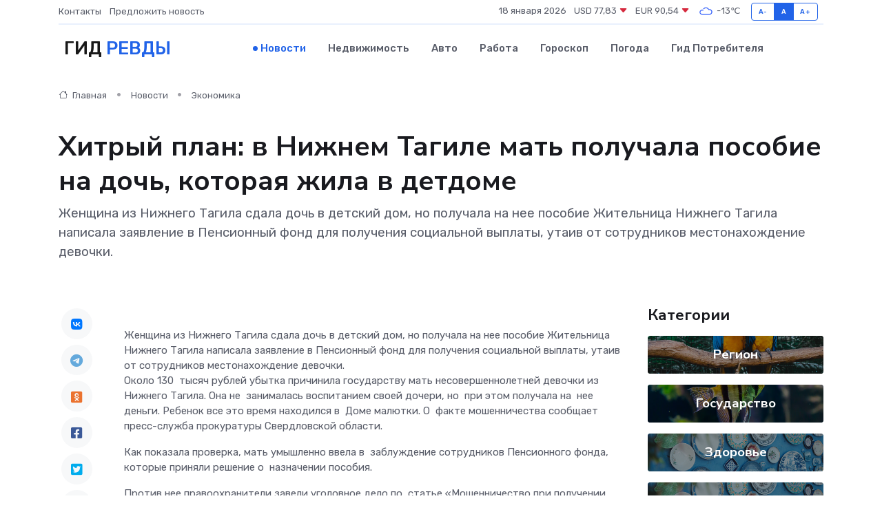

--- FILE ---
content_type: text/html; charset=UTF-8
request_url: https://revda-gid.ru/news/ekonomika/hitryy-plan-v-nizhnem-tagile-mat-poluchala-posobie-na-doch-kotoraya-zhila-v-detdome.htm
body_size: 9525
content:
<!DOCTYPE html>
<html lang="ru">
<head>
	<meta charset="utf-8">
	<meta name="csrf-token" content="WpmavkSG4zuXww3LrGIgRJXsLZGBGtR18gvRl81l">
    <meta http-equiv="X-UA-Compatible" content="IE=edge">
    <meta name="viewport" content="width=device-width, initial-scale=1">
    <title>Хитрый план: в Нижнем Тагиле мать получала пособие на дочь, которая жила в детдоме - новости Ревды</title>
    <meta name="description" property="description" content="Женщина из&nbsp;Нижнего Тагила сдала дочь в&nbsp;детский дом, но&nbsp;получала на&nbsp;нее пособие Жительница Нижнего Тагила написала заявление в Пенсионный фонд для получения социальной выплаты, утаив от сотрудников...">
    
    <meta property="fb:pages" content="105958871990207" />
    <link rel="shortcut icon" type="image/x-icon" href="https://revda-gid.ru/favicon.svg">
    <link rel="canonical" href="https://revda-gid.ru/news/ekonomika/hitryy-plan-v-nizhnem-tagile-mat-poluchala-posobie-na-doch-kotoraya-zhila-v-detdome.htm">
    <link rel="preconnect" href="https://fonts.gstatic.com">
    <link rel="dns-prefetch" href="https://fonts.googleapis.com">
    <link rel="dns-prefetch" href="https://pagead2.googlesyndication.com">
    <link rel="dns-prefetch" href="https://res.cloudinary.com">
    <link href="https://fonts.googleapis.com/css2?family=Nunito+Sans:wght@400;700&family=Rubik:wght@400;500;700&display=swap" rel="stylesheet">
    <link rel="stylesheet" type="text/css" href="https://revda-gid.ru/assets/font-awesome/css/all.min.css">
    <link rel="stylesheet" type="text/css" href="https://revda-gid.ru/assets/bootstrap-icons/bootstrap-icons.css">
    <link rel="stylesheet" type="text/css" href="https://revda-gid.ru/assets/tiny-slider/tiny-slider.css">
    <link rel="stylesheet" type="text/css" href="https://revda-gid.ru/assets/glightbox/css/glightbox.min.css">
    <link rel="stylesheet" type="text/css" href="https://revda-gid.ru/assets/plyr/plyr.css">
    <link id="style-switch" rel="stylesheet" type="text/css" href="https://revda-gid.ru/assets/css/style.css">
    <link rel="stylesheet" type="text/css" href="https://revda-gid.ru/assets/css/style2.css">

    <meta name="twitter:card" content="summary">
    <meta name="twitter:site" content="@mysite">
    <meta name="twitter:title" content="Хитрый план: в Нижнем Тагиле мать получала пособие на дочь, которая жила в детдоме - новости Ревды">
    <meta name="twitter:description" content="Женщина из&nbsp;Нижнего Тагила сдала дочь в&nbsp;детский дом, но&nbsp;получала на&nbsp;нее пособие Жительница Нижнего Тагила написала заявление в Пенсионный фонд для получения социальной выплаты, утаив от сотрудников...">
    <meta name="twitter:creator" content="@mysite">
    <meta name="twitter:image:src" content="https://revda-gid.ru/images/logo.gif">
    <meta name="twitter:domain" content="revda-gid.ru">
    <meta name="twitter:card" content="summary_large_image" /><meta name="twitter:image" content="https://revda-gid.ru/images/logo.gif">

    <meta property="og:url" content="http://revda-gid.ru/news/ekonomika/hitryy-plan-v-nizhnem-tagile-mat-poluchala-posobie-na-doch-kotoraya-zhila-v-detdome.htm">
    <meta property="og:title" content="Хитрый план: в Нижнем Тагиле мать получала пособие на дочь, которая жила в детдоме - новости Ревды">
    <meta property="og:description" content="Женщина из&nbsp;Нижнего Тагила сдала дочь в&nbsp;детский дом, но&nbsp;получала на&nbsp;нее пособие Жительница Нижнего Тагила написала заявление в Пенсионный фонд для получения социальной выплаты, утаив от сотрудников...">
    <meta property="og:type" content="website">
    <meta property="og:image" content="https://revda-gid.ru/images/logo.gif">
    <meta property="og:locale" content="ru_RU">
    <meta property="og:site_name" content="Гид Ревды">
    

    <link rel="image_src" href="https://revda-gid.ru/images/logo.gif" />

    <link rel="alternate" type="application/rss+xml" href="https://revda-gid.ru/feed" title="Ревда: гид, новости, афиша">
        <script async src="https://pagead2.googlesyndication.com/pagead/js/adsbygoogle.js"></script>
    <script>
        (adsbygoogle = window.adsbygoogle || []).push({
            google_ad_client: "ca-pub-0899253526956684",
            enable_page_level_ads: true
        });
    </script>
        
    
    
    
    <script>if (window.top !== window.self) window.top.location.replace(window.self.location.href);</script>
    <script>if(self != top) { top.location=document.location;}</script>

<!-- Google tag (gtag.js) -->
<script async src="https://www.googletagmanager.com/gtag/js?id=G-71VQP5FD0J"></script>
<script>
  window.dataLayer = window.dataLayer || [];
  function gtag(){dataLayer.push(arguments);}
  gtag('js', new Date());

  gtag('config', 'G-71VQP5FD0J');
</script>
</head>
<body>
<script type="text/javascript" > (function(m,e,t,r,i,k,a){m[i]=m[i]||function(){(m[i].a=m[i].a||[]).push(arguments)}; m[i].l=1*new Date();k=e.createElement(t),a=e.getElementsByTagName(t)[0],k.async=1,k.src=r,a.parentNode.insertBefore(k,a)}) (window, document, "script", "https://mc.yandex.ru/metrika/tag.js", "ym"); ym(54007933, "init", {}); ym(86840228, "init", { clickmap:true, trackLinks:true, accurateTrackBounce:true, webvisor:true });</script> <noscript><div><img src="https://mc.yandex.ru/watch/54007933" style="position:absolute; left:-9999px;" alt="" /><img src="https://mc.yandex.ru/watch/86840228" style="position:absolute; left:-9999px;" alt="" /></div></noscript>
<script type="text/javascript">
    new Image().src = "//counter.yadro.ru/hit?r"+escape(document.referrer)+((typeof(screen)=="undefined")?"":";s"+screen.width+"*"+screen.height+"*"+(screen.colorDepth?screen.colorDepth:screen.pixelDepth))+";u"+escape(document.URL)+";h"+escape(document.title.substring(0,150))+";"+Math.random();
</script>
<!-- Rating@Mail.ru counter -->
<script type="text/javascript">
var _tmr = window._tmr || (window._tmr = []);
_tmr.push({id: "3138453", type: "pageView", start: (new Date()).getTime()});
(function (d, w, id) {
  if (d.getElementById(id)) return;
  var ts = d.createElement("script"); ts.type = "text/javascript"; ts.async = true; ts.id = id;
  ts.src = "https://top-fwz1.mail.ru/js/code.js";
  var f = function () {var s = d.getElementsByTagName("script")[0]; s.parentNode.insertBefore(ts, s);};
  if (w.opera == "[object Opera]") { d.addEventListener("DOMContentLoaded", f, false); } else { f(); }
})(document, window, "topmailru-code");
</script><noscript><div>
<img src="https://top-fwz1.mail.ru/counter?id=3138453;js=na" style="border:0;position:absolute;left:-9999px;" alt="Top.Mail.Ru" />
</div></noscript>
<!-- //Rating@Mail.ru counter -->

<header class="navbar-light navbar-sticky header-static">
    <div class="navbar-top d-none d-lg-block small">
        <div class="container">
            <div class="d-md-flex justify-content-between align-items-center my-1">
                <!-- Top bar left -->
                <ul class="nav">
                    <li class="nav-item">
                        <a class="nav-link ps-0" href="https://revda-gid.ru/contacts">Контакты</a>
                    </li>
                    <li class="nav-item">
                        <a class="nav-link ps-0" href="https://revda-gid.ru/sendnews">Предложить новость</a>
                    </li>
                    
                </ul>
                <!-- Top bar right -->
                <div class="d-flex align-items-center">
                    
                    <ul class="list-inline mb-0 text-center text-sm-end me-3">
						<li class="list-inline-item">
							<span>18 января 2026</span>
						</li>
                        <li class="list-inline-item">
                            <a class="nav-link px-0" href="https://revda-gid.ru/currency">
                                <span>USD 77,83 <i class="bi bi-caret-down-fill text-danger"></i></span>
                            </a>
						</li>
                        <li class="list-inline-item">
                            <a class="nav-link px-0" href="https://revda-gid.ru/currency">
                                <span>EUR 90,54 <i class="bi bi-caret-down-fill text-danger"></i></span>
                            </a>
						</li>
						<li class="list-inline-item">
                            <a class="nav-link px-0" href="https://revda-gid.ru/pogoda">
                                <svg xmlns="http://www.w3.org/2000/svg" width="25" height="25" viewBox="0 0 30 30"><path fill="#315EFB" fill-rule="evenodd" d="M25.036 13.066a4.948 4.948 0 0 1 0 5.868A4.99 4.99 0 0 1 20.99 21H8.507a4.49 4.49 0 0 1-3.64-1.86 4.458 4.458 0 0 1 0-5.281A4.491 4.491 0 0 1 8.506 12c.686 0 1.37.159 1.996.473a.5.5 0 0 1 .16.766l-.33.399a.502.502 0 0 1-.598.132 2.976 2.976 0 0 0-3.346.608 3.007 3.007 0 0 0 .334 4.532c.527.396 1.177.59 1.836.59H20.94a3.54 3.54 0 0 0 2.163-.711 3.497 3.497 0 0 0 1.358-3.206 3.45 3.45 0 0 0-.706-1.727A3.486 3.486 0 0 0 20.99 12.5c-.07 0-.138.016-.208.02-.328.02-.645.085-.947.192a.496.496 0 0 1-.63-.287 4.637 4.637 0 0 0-.445-.874 4.495 4.495 0 0 0-.584-.733A4.461 4.461 0 0 0 14.998 9.5a4.46 4.46 0 0 0-3.177 1.318 2.326 2.326 0 0 0-.135.147.5.5 0 0 1-.592.131 5.78 5.78 0 0 0-.453-.19.5.5 0 0 1-.21-.79A5.97 5.97 0 0 1 14.998 8a5.97 5.97 0 0 1 4.237 1.757c.398.399.704.85.966 1.319.262-.042.525-.076.79-.076a4.99 4.99 0 0 1 4.045 2.066zM0 0v30V0zm30 0v30V0z"></path></svg>
                                <span>-13&#8451;</span>
                            </a>
						</li>
					</ul>

                    <!-- Font size accessibility START -->
                    <div class="btn-group me-2" role="group" aria-label="font size changer">
                        <input type="radio" class="btn-check" name="fntradio" id="font-sm">
                        <label class="btn btn-xs btn-outline-primary mb-0" for="font-sm">A-</label>

                        <input type="radio" class="btn-check" name="fntradio" id="font-default" checked>
                        <label class="btn btn-xs btn-outline-primary mb-0" for="font-default">A</label>

                        <input type="radio" class="btn-check" name="fntradio" id="font-lg">
                        <label class="btn btn-xs btn-outline-primary mb-0" for="font-lg">A+</label>
                    </div>

                    
                </div>
            </div>
            <!-- Divider -->
            <div class="border-bottom border-2 border-primary opacity-1"></div>
        </div>
    </div>

    <!-- Logo Nav START -->
    <nav class="navbar navbar-expand-lg">
        <div class="container">
            <!-- Logo START -->
            <a class="navbar-brand" href="https://revda-gid.ru" style="text-align: end;">
                
                			<span class="ms-2 fs-3 text-uppercase fw-normal">Гид <span style="color: #2163e8;">Ревды</span></span>
                            </a>
            <!-- Logo END -->

            <!-- Responsive navbar toggler -->
            <button class="navbar-toggler ms-auto" type="button" data-bs-toggle="collapse"
                data-bs-target="#navbarCollapse" aria-controls="navbarCollapse" aria-expanded="false"
                aria-label="Toggle navigation">
                <span class="text-body h6 d-none d-sm-inline-block">Menu</span>
                <span class="navbar-toggler-icon"></span>
            </button>

            <!-- Main navbar START -->
            <div class="collapse navbar-collapse" id="navbarCollapse">
                <ul class="navbar-nav navbar-nav-scroll mx-auto">
                                        <li class="nav-item"> <a class="nav-link active" href="https://revda-gid.ru/news">Новости</a></li>
                                        <li class="nav-item"> <a class="nav-link" href="https://revda-gid.ru/realty">Недвижимость</a></li>
                                        <li class="nav-item"> <a class="nav-link" href="https://revda-gid.ru/auto">Авто</a></li>
                                        <li class="nav-item"> <a class="nav-link" href="https://revda-gid.ru/job">Работа</a></li>
                                        <li class="nav-item"> <a class="nav-link" href="https://revda-gid.ru/horoscope">Гороскоп</a></li>
                                        <li class="nav-item"> <a class="nav-link" href="https://revda-gid.ru/pogoda">Погода</a></li>
                                        <li class="nav-item"> <a class="nav-link" href="https://revda-gid.ru/poleznoe">Гид потребителя</a></li>
                                    </ul>
            </div>
            <!-- Main navbar END -->

            
        </div>
    </nav>
    <!-- Logo Nav END -->
</header>
    <main>
        <!-- =======================
                Main content START -->
        <section class="pt-3 pb-lg-5">
            <div class="container" data-sticky-container>
                <div class="row">
                    <!-- Main Post START -->
                    <div class="col-lg-9">
                        <!-- Categorie Detail START -->
                        <div class="mb-4">
							<nav aria-label="breadcrumb" itemscope itemtype="http://schema.org/BreadcrumbList">
								<ol class="breadcrumb breadcrumb-dots">
									<li class="breadcrumb-item" itemprop="itemListElement" itemscope itemtype="http://schema.org/ListItem">
										<meta itemprop="name" content="Гид Ревды">
										<meta itemprop="position" content="1">
										<meta itemprop="item" content="https://revda-gid.ru">
										<a itemprop="url" href="https://revda-gid.ru">
										<i class="bi bi-house me-1"></i> Главная
										</a>
									</li>
									<li class="breadcrumb-item" itemprop="itemListElement" itemscope itemtype="http://schema.org/ListItem">
										<meta itemprop="name" content="Новости">
										<meta itemprop="position" content="2">
										<meta itemprop="item" content="https://revda-gid.ru/news">
										<a itemprop="url" href="https://revda-gid.ru/news"> Новости</a>
									</li>
									<li class="breadcrumb-item" aria-current="page" itemprop="itemListElement" itemscope itemtype="http://schema.org/ListItem">
										<meta itemprop="name" content="Экономика">
										<meta itemprop="position" content="3">
										<meta itemprop="item" content="https://revda-gid.ru/news/ekonomika">
										<a itemprop="url" href="https://revda-gid.ru/news/ekonomika"> Экономика</a>
									</li>
									<li aria-current="page" itemprop="itemListElement" itemscope itemtype="http://schema.org/ListItem">
									<meta itemprop="name" content="Хитрый план: в Нижнем Тагиле мать получала пособие на дочь, которая жила в детдоме">
									<meta itemprop="position" content="4" />
									<meta itemprop="item" content="https://revda-gid.ru/news/ekonomika/hitryy-plan-v-nizhnem-tagile-mat-poluchala-posobie-na-doch-kotoraya-zhila-v-detdome.htm">
									</li>
								</ol>
							</nav>
						
                        </div>
                    </div>
                </div>
                <div class="row align-items-center">
                                                        <!-- Content -->
                    <div class="col-md-12 mt-4 mt-md-0">
                                            <h1 class="display-6">Хитрый план: в Нижнем Тагиле мать получала пособие на дочь, которая жила в детдоме</h1>
                        <p class="lead">Женщина из&nbsp;Нижнего Тагила сдала дочь в&nbsp;детский дом, но&nbsp;получала на&nbsp;нее пособие Жительница Нижнего Тагила написала заявление в Пенсионный фонд для получения социальной выплаты, утаив от сотрудников местонахождение девочки.</p>
                    </div>
				                                    </div>
            </div>
        </section>
        <!-- =======================
        Main START -->
        <section class="pt-0">
            <div class="container position-relative" data-sticky-container>
                <div class="row">
                    <!-- Left sidebar START -->
                    <div class="col-md-1">
                        <div class="text-start text-lg-center mb-5" data-sticky data-margin-top="80" data-sticky-for="767">
                            <style>
                                .fa-vk::before {
                                    color: #07f;
                                }
                                .fa-telegram::before {
                                    color: #64a9dc;
                                }
                                .fa-facebook-square::before {
                                    color: #3b5998;
                                }
                                .fa-odnoklassniki-square::before {
                                    color: #eb722e;
                                }
                                .fa-twitter-square::before {
                                    color: #00aced;
                                }
                                .fa-whatsapp::before {
                                    color: #65bc54;
                                }
                                .fa-viber::before {
                                    color: #7b519d;
                                }
                                .fa-moimir svg {
                                    background-color: #168de2;
                                    height: 18px;
                                    width: 18px;
                                    background-size: 18px 18px;
                                    border-radius: 4px;
                                    margin-bottom: 2px;
                                }
                            </style>
                            <ul class="nav text-white-force">
                                <li class="nav-item">
                                    <a class="nav-link icon-md rounded-circle m-1 p-0 fs-5 bg-light" href="https://vk.com/share.php?url=https://revda-gid.ru/news/ekonomika/hitryy-plan-v-nizhnem-tagile-mat-poluchala-posobie-na-doch-kotoraya-zhila-v-detdome.htm&title=Хитрый план: в Нижнем Тагиле мать получала пособие на дочь, которая жила в детдоме - новости Ревды&utm_source=share" rel="nofollow" target="_blank">
                                        <i class="fab fa-vk align-middle text-body"></i>
                                    </a>
                                </li>
                                <li class="nav-item">
                                    <a class="nav-link icon-md rounded-circle m-1 p-0 fs-5 bg-light" href="https://t.me/share/url?url=https://revda-gid.ru/news/ekonomika/hitryy-plan-v-nizhnem-tagile-mat-poluchala-posobie-na-doch-kotoraya-zhila-v-detdome.htm&text=Хитрый план: в Нижнем Тагиле мать получала пособие на дочь, которая жила в детдоме - новости Ревды&utm_source=share" rel="nofollow" target="_blank">
                                        <i class="fab fa-telegram align-middle text-body"></i>
                                    </a>
                                </li>
                                <li class="nav-item">
                                    <a class="nav-link icon-md rounded-circle m-1 p-0 fs-5 bg-light" href="https://connect.ok.ru/offer?url=https://revda-gid.ru/news/ekonomika/hitryy-plan-v-nizhnem-tagile-mat-poluchala-posobie-na-doch-kotoraya-zhila-v-detdome.htm&title=Хитрый план: в Нижнем Тагиле мать получала пособие на дочь, которая жила в детдоме - новости Ревды&utm_source=share" rel="nofollow" target="_blank">
                                        <i class="fab fa-odnoklassniki-square align-middle text-body"></i>
                                    </a>
                                </li>
                                <li class="nav-item">
                                    <a class="nav-link icon-md rounded-circle m-1 p-0 fs-5 bg-light" href="https://www.facebook.com/sharer.php?src=sp&u=https://revda-gid.ru/news/ekonomika/hitryy-plan-v-nizhnem-tagile-mat-poluchala-posobie-na-doch-kotoraya-zhila-v-detdome.htm&title=Хитрый план: в Нижнем Тагиле мать получала пособие на дочь, которая жила в детдоме - новости Ревды&utm_source=share" rel="nofollow" target="_blank">
                                        <i class="fab fa-facebook-square align-middle text-body"></i>
                                    </a>
                                </li>
                                <li class="nav-item">
                                    <a class="nav-link icon-md rounded-circle m-1 p-0 fs-5 bg-light" href="https://twitter.com/intent/tweet?text=Хитрый план: в Нижнем Тагиле мать получала пособие на дочь, которая жила в детдоме - новости Ревды&url=https://revda-gid.ru/news/ekonomika/hitryy-plan-v-nizhnem-tagile-mat-poluchala-posobie-na-doch-kotoraya-zhila-v-detdome.htm&utm_source=share" rel="nofollow" target="_blank">
                                        <i class="fab fa-twitter-square align-middle text-body"></i>
                                    </a>
                                </li>
                                <li class="nav-item">
                                    <a class="nav-link icon-md rounded-circle m-1 p-0 fs-5 bg-light" href="https://api.whatsapp.com/send?text=Хитрый план: в Нижнем Тагиле мать получала пособие на дочь, которая жила в детдоме - новости Ревды https://revda-gid.ru/news/ekonomika/hitryy-plan-v-nizhnem-tagile-mat-poluchala-posobie-na-doch-kotoraya-zhila-v-detdome.htm&utm_source=share" rel="nofollow" target="_blank">
                                        <i class="fab fa-whatsapp align-middle text-body"></i>
                                    </a>
                                </li>
                                <li class="nav-item">
                                    <a class="nav-link icon-md rounded-circle m-1 p-0 fs-5 bg-light" href="viber://forward?text=Хитрый план: в Нижнем Тагиле мать получала пособие на дочь, которая жила в детдоме - новости Ревды https://revda-gid.ru/news/ekonomika/hitryy-plan-v-nizhnem-tagile-mat-poluchala-posobie-na-doch-kotoraya-zhila-v-detdome.htm&utm_source=share" rel="nofollow" target="_blank">
                                        <i class="fab fa-viber align-middle text-body"></i>
                                    </a>
                                </li>
                                <li class="nav-item">
                                    <a class="nav-link icon-md rounded-circle m-1 p-0 fs-5 bg-light" href="https://connect.mail.ru/share?url=https://revda-gid.ru/news/ekonomika/hitryy-plan-v-nizhnem-tagile-mat-poluchala-posobie-na-doch-kotoraya-zhila-v-detdome.htm&title=Хитрый план: в Нижнем Тагиле мать получала пособие на дочь, которая жила в детдоме - новости Ревды&utm_source=share" rel="nofollow" target="_blank">
                                        <i class="fab fa-moimir align-middle text-body"><svg viewBox='0 0 24 24' xmlns='http://www.w3.org/2000/svg'><path d='M8.889 9.667a1.333 1.333 0 100-2.667 1.333 1.333 0 000 2.667zm6.222 0a1.333 1.333 0 100-2.667 1.333 1.333 0 000 2.667zm4.77 6.108l-1.802-3.028a.879.879 0 00-1.188-.307.843.843 0 00-.313 1.166l.214.36a6.71 6.71 0 01-4.795 1.996 6.711 6.711 0 01-4.792-1.992l.217-.364a.844.844 0 00-.313-1.166.878.878 0 00-1.189.307l-1.8 3.028a.844.844 0 00.312 1.166.88.88 0 001.189-.307l.683-1.147a8.466 8.466 0 005.694 2.18 8.463 8.463 0 005.698-2.184l.685 1.151a.873.873 0 001.189.307.844.844 0 00.312-1.166z' fill='#FFF' fill-rule='evenodd'/></svg></i>
                                    </a>
                                </li>
                                
                            </ul>
                        </div>
                    </div>
                    <!-- Left sidebar END -->

                    <!-- Main Content START -->
                    <div class="col-md-10 col-lg-8 mb-5">
                        <div class="mb-4">
                                                    </div>
                        <div itemscope itemtype="http://schema.org/NewsArticle">
                            <meta itemprop="headline" content="Хитрый план: в Нижнем Тагиле мать получала пособие на дочь, которая жила в детдоме">
                            <meta itemprop="identifier" content="https://revda-gid.ru/526">
                            <span itemprop="articleBody">Женщина из&nbsp;Нижнего Тагила сдала дочь в&nbsp;детский дом, но&nbsp;получала на&nbsp;нее пособие

Жительница Нижнего Тагила написала заявление в Пенсионный фонд для получения социальной выплаты, утаив от сотрудников местонахождение девочки.

<p> Около 130&nbsp; тысяч рублей убытка причинила государству мать несовершеннолетней девочки из&nbsp; Нижнего Тагила. Она не&nbsp; занималась воспитанием своей дочери, но&nbsp; при этом получала на&nbsp; нее деньги. Ребенок все это время находился в&nbsp; Доме малютки. О&nbsp; факте мошенничества сообщает пресс-служба прокуратуры Свердловской области. </p>

<p> Как показала проверка, мать умышленно ввела в&nbsp; заблуждение сотрудников Пенсионного фонда, которые приняли решение о&nbsp; назначении пособия. </p>

<p> Против нее правоохранители завели уголовное дело по&nbsp; статье «Мошенничество при получении выплат». </p>

<p> Ранее стало известно, что руководство реабилитационной больницы в&nbsp; Талице  задолжали   подрядчикам по&nbsp; госконтрактам 11&nbsp; миллионов рублей. </p>

Читайте также:

 Берет деньги и кормит завтраками: в Тагиле мастера по установке окон винят в обмане   Хотела перевести 200 тысяч: полицейский спас пенсионерку от перевода денег мошенникам   15-летние рыцари: подростки из Нижнего Тагила вернули сумку с деньгами владелице</span>
                        </div>
                                                                        <div><a href="https://tagilcity.ru/news/2024-02-07/hitryy-plan-v-nizhnem-tagile-mat-poluchala-posobie-na-doch-kotoraya-zhila-v-detdome-4992163" target="_blank" rel="author">Источник</a></div>
                                                                        <div class="col-12 mt-3"><a href="https://revda-gid.ru/sendnews">Предложить новость</a></div>
                        <div class="col-12 mt-5">
                            <h2 class="my-3">Последние новости</h2>
                            <div class="row gy-4">
                                <!-- Card item START -->
<div class="col-sm-6">
    <div class="card" itemscope="" itemtype="http://schema.org/BlogPosting">
        <!-- Card img -->
        <div class="position-relative">
                        <img class="card-img" src="https://revda-gid.ru/images/noimg-420x315.png" alt="В Серове на основании заключения прокурора главный редактор газеты  одного из предприятий города восстановлена на работе">
                    </div>
        <div class="card-body px-0 pt-3" itemprop="name">
            <h4 class="card-title" itemprop="headline"><a href="https://revda-gid.ru/news/gosudarstvo/v-serove-na-osnovanii-zaklyucheniya-prokurora-glavnyy-redaktor-gazety-odnogo-iz-predpriyatiy-goroda-vosstanovlena-na-rabote.htm"
                    class="btn-link text-reset fw-bold" itemprop="url">В Серове на основании заключения прокурора главный редактор газеты  одного из предприятий города восстановлена на работе</a></h4>
            <p class="card-text" itemprop="articleBody">Сотрудник Серовской городской прокуратуры в порядке ч. 3 ст. 45 ГПК РФ принял участие в рассмотрении судом гражданского дела по иску жительницы города о восстановлении на работе и взыскании вынужденного прогула.</p>
        </div>
        <meta itemprop="author" content="Редактор"/>
        <meta itemscope itemprop="mainEntityOfPage" itemType="https://schema.org/WebPage" itemid="https://revda-gid.ru/news/gosudarstvo/v-serove-na-osnovanii-zaklyucheniya-prokurora-glavnyy-redaktor-gazety-odnogo-iz-predpriyatiy-goroda-vosstanovlena-na-rabote.htm"/>
        <meta itemprop="dateModified" content="2025-04-06"/>
        <meta itemprop="datePublished" content="2025-04-06"/>
    </div>
</div>
<!-- Card item END -->
<!-- Card item START -->
<div class="col-sm-6">
    <div class="card" itemscope="" itemtype="http://schema.org/BlogPosting">
        <!-- Card img -->
        <div class="position-relative">
                        <img class="card-img" src="https://revda-gid.ru/images/noimg-420x315.png" alt="Врио губернатора Денис Паслер поздравил геологов и&nbsp;ветеранов отрасли с&nbsp;профессиональным праздником">
                    </div>
        <div class="card-body px-0 pt-3" itemprop="name">
            <h4 class="card-title" itemprop="headline"><a href="https://revda-gid.ru/news/gosudarstvo/vrio-gubernatora-denis-pasler-pozdravil-geologov-i-nbsp-veteranov-otrasli-s-nbsp-professionalnym-prazdnikom.htm"
                    class="btn-link text-reset fw-bold" itemprop="url">Врио губернатора Денис Паслер поздравил геологов и&nbsp;ветеранов отрасли с&nbsp;профессиональным праздником</a></h4>
            <p class="card-text" itemprop="articleBody">Как&amp;nbsp;отмечено в&amp;nbsp;обращении, труд геологов ответственен и&amp;nbsp;почётен, поскольку служит росту экономики,</p>
        </div>
        <meta itemprop="author" content="Редактор"/>
        <meta itemscope itemprop="mainEntityOfPage" itemType="https://schema.org/WebPage" itemid="https://revda-gid.ru/news/gosudarstvo/vrio-gubernatora-denis-pasler-pozdravil-geologov-i-nbsp-veteranov-otrasli-s-nbsp-professionalnym-prazdnikom.htm"/>
        <meta itemprop="dateModified" content="2025-04-06"/>
        <meta itemprop="datePublished" content="2025-04-06"/>
    </div>
</div>
<!-- Card item END -->
<!-- Card item START -->
<div class="col-sm-6">
    <div class="card" itemscope="" itemtype="http://schema.org/BlogPosting">
        <!-- Card img -->
        <div class="position-relative">
                        <img class="card-img" src="https://res.cloudinary.com/dafpbqwte/image/upload/c_fill,w_420,h_315,q_auto,g_face/t1cfoilpgcibfatut7ov" alt="Новый городской портал «Афиша Лесной»" itemprop="image">
                    </div>
        <div class="card-body px-0 pt-3" itemprop="name">
            <h4 class="card-title" itemprop="headline"><a href="https://revda-gid.ru/news/region/novyy-gorodskoy-portal-afisha-lesnoy.htm"
                    class="btn-link text-reset fw-bold" itemprop="url">Новый городской портал «Афиша Лесной»</a></h4>
            <p class="card-text" itemprop="articleBody">На сайте можно узнать обо всех запланированных городских мероприятиях. А в ближайшее время на сайте появится информация не только о культурных, но и о спортивных событиях.</p>
        </div>
        <meta itemprop="author" content="Редактор"/>
        <meta itemscope itemprop="mainEntityOfPage" itemType="https://schema.org/WebPage" itemid="https://revda-gid.ru/news/region/novyy-gorodskoy-portal-afisha-lesnoy.htm"/>
        <meta itemprop="dateModified" content="2025-04-06"/>
        <meta itemprop="datePublished" content="2025-04-06"/>
    </div>
</div>
<!-- Card item END -->
<!-- Card item START -->
<div class="col-sm-6">
    <div class="card" itemscope="" itemtype="http://schema.org/BlogPosting">
        <!-- Card img -->
        <div class="position-relative">
            <img class="card-img" src="https://res.cloudinary.com/dchlllsu2/image/upload/c_fill,w_420,h_315,q_auto,g_face/gum5gveb8e4ybmvanybm" alt="Коррекция фиброза и возрастных изменений: когда показан эндотканевой лифтинг" itemprop="image">
        </div>
        <div class="card-body px-0 pt-3" itemprop="name">
            <h4 class="card-title" itemprop="headline"><a href="https://krasnodar-gid.ru/news/ekonomika/korrekciya-fibroza-i-vozrastnyh-izmeneniy-kogda-pokazan-endotkanevoy-lifting.htm" class="btn-link text-reset fw-bold" itemprop="url">Коррекция фиброза и возрастных изменений: когда показан эндотканевой лифтинг</a></h4>
            <p class="card-text" itemprop="articleBody">Как современная технология помогает вернуть коже упругость, убрать отёки и улучшить рельеф без хирургии</p>
        </div>
        <meta itemprop="author" content="Редактор"/>
        <meta itemscope itemprop="mainEntityOfPage" itemType="https://schema.org/WebPage" itemid="https://krasnodar-gid.ru/news/ekonomika/korrekciya-fibroza-i-vozrastnyh-izmeneniy-kogda-pokazan-endotkanevoy-lifting.htm"/>
        <meta itemprop="dateModified" content="2026-01-18"/>
        <meta itemprop="datePublished" content="2026-01-18"/>
    </div>
</div>
<!-- Card item END -->
                            </div>
                        </div>
						<div class="col-12 bg-primary bg-opacity-10 p-2 mt-3 rounded">
							Здесь вы найдете свежие и актуальные <a href="https://miass-gid.ru">новости в Миассе</a>, охватывающие все важные события в городе
						</div>
                        <!-- Comments START -->
                        <div class="mt-5">
                            <h3>Комментарии (0)</h3>
                        </div>
                        <!-- Comments END -->
                        <!-- Reply START -->
                        <div>
                            <h3>Добавить комментарий</h3>
                            <small>Ваш email не публикуется. Обязательные поля отмечены *</small>
                            <form class="row g-3 mt-2">
                                <div class="col-md-6">
                                    <label class="form-label">Имя *</label>
                                    <input type="text" class="form-control" aria-label="First name">
                                </div>
                                <div class="col-md-6">
                                    <label class="form-label">Email *</label>
                                    <input type="email" class="form-control">
                                </div>
                                <div class="col-12">
                                    <label class="form-label">Текст комментария *</label>
                                    <textarea class="form-control" rows="3"></textarea>
                                </div>
                                <div class="col-12">
                                    <button type="submit" class="btn btn-primary">Оставить комментарий</button>
                                </div>
                            </form>
                        </div>
                        <!-- Reply END -->
                    </div>
                    <!-- Main Content END -->
                    <!-- Right sidebar START -->
                    <div class="col-lg-3 d-none d-lg-block">
                        <div data-sticky data-margin-top="80" data-sticky-for="991">
                            <!-- Categories -->
                            <div>
                                <h4 class="mb-3">Категории</h4>
                                                                    <!-- Category item -->
                                    <div class="text-center mb-3 card-bg-scale position-relative overflow-hidden rounded"
                                        style="background-image:url(https://revda-gid.ru/assets/images/blog/4by3/03.jpg); background-position: center left; background-size: cover;">
                                        <div class="bg-dark-overlay-4 p-3">
                                            <a href="https://revda-gid.ru/news/region"
                                                class="stretched-link btn-link fw-bold text-white h5">Регион</a>
                                        </div>
                                    </div>
                                                                    <!-- Category item -->
                                    <div class="text-center mb-3 card-bg-scale position-relative overflow-hidden rounded"
                                        style="background-image:url(https://revda-gid.ru/assets/images/blog/4by3/06.jpg); background-position: center left; background-size: cover;">
                                        <div class="bg-dark-overlay-4 p-3">
                                            <a href="https://revda-gid.ru/news/gosudarstvo"
                                                class="stretched-link btn-link fw-bold text-white h5">Государство</a>
                                        </div>
                                    </div>
                                                                    <!-- Category item -->
                                    <div class="text-center mb-3 card-bg-scale position-relative overflow-hidden rounded"
                                        style="background-image:url(https://revda-gid.ru/assets/images/blog/4by3/02.jpg); background-position: center left; background-size: cover;">
                                        <div class="bg-dark-overlay-4 p-3">
                                            <a href="https://revda-gid.ru/news/zdorove"
                                                class="stretched-link btn-link fw-bold text-white h5">Здоровье</a>
                                        </div>
                                    </div>
                                                                    <!-- Category item -->
                                    <div class="text-center mb-3 card-bg-scale position-relative overflow-hidden rounded"
                                        style="background-image:url(https://revda-gid.ru/assets/images/blog/4by3/02.jpg); background-position: center left; background-size: cover;">
                                        <div class="bg-dark-overlay-4 p-3">
                                            <a href="https://revda-gid.ru/news/ekonomika"
                                                class="stretched-link btn-link fw-bold text-white h5">Экономика</a>
                                        </div>
                                    </div>
                                                                    <!-- Category item -->
                                    <div class="text-center mb-3 card-bg-scale position-relative overflow-hidden rounded"
                                        style="background-image:url(https://revda-gid.ru/assets/images/blog/4by3/07.jpg); background-position: center left; background-size: cover;">
                                        <div class="bg-dark-overlay-4 p-3">
                                            <a href="https://revda-gid.ru/news/politika"
                                                class="stretched-link btn-link fw-bold text-white h5">Политика</a>
                                        </div>
                                    </div>
                                                                    <!-- Category item -->
                                    <div class="text-center mb-3 card-bg-scale position-relative overflow-hidden rounded"
                                        style="background-image:url(https://revda-gid.ru/assets/images/blog/4by3/06.jpg); background-position: center left; background-size: cover;">
                                        <div class="bg-dark-overlay-4 p-3">
                                            <a href="https://revda-gid.ru/news/nauka-i-obrazovanie"
                                                class="stretched-link btn-link fw-bold text-white h5">Наука и Образование</a>
                                        </div>
                                    </div>
                                                                    <!-- Category item -->
                                    <div class="text-center mb-3 card-bg-scale position-relative overflow-hidden rounded"
                                        style="background-image:url(https://revda-gid.ru/assets/images/blog/4by3/09.jpg); background-position: center left; background-size: cover;">
                                        <div class="bg-dark-overlay-4 p-3">
                                            <a href="https://revda-gid.ru/news/proisshestviya"
                                                class="stretched-link btn-link fw-bold text-white h5">Происшествия</a>
                                        </div>
                                    </div>
                                                                    <!-- Category item -->
                                    <div class="text-center mb-3 card-bg-scale position-relative overflow-hidden rounded"
                                        style="background-image:url(https://revda-gid.ru/assets/images/blog/4by3/08.jpg); background-position: center left; background-size: cover;">
                                        <div class="bg-dark-overlay-4 p-3">
                                            <a href="https://revda-gid.ru/news/religiya"
                                                class="stretched-link btn-link fw-bold text-white h5">Религия</a>
                                        </div>
                                    </div>
                                                                    <!-- Category item -->
                                    <div class="text-center mb-3 card-bg-scale position-relative overflow-hidden rounded"
                                        style="background-image:url(https://revda-gid.ru/assets/images/blog/4by3/08.jpg); background-position: center left; background-size: cover;">
                                        <div class="bg-dark-overlay-4 p-3">
                                            <a href="https://revda-gid.ru/news/kultura"
                                                class="stretched-link btn-link fw-bold text-white h5">Культура</a>
                                        </div>
                                    </div>
                                                                    <!-- Category item -->
                                    <div class="text-center mb-3 card-bg-scale position-relative overflow-hidden rounded"
                                        style="background-image:url(https://revda-gid.ru/assets/images/blog/4by3/02.jpg); background-position: center left; background-size: cover;">
                                        <div class="bg-dark-overlay-4 p-3">
                                            <a href="https://revda-gid.ru/news/sport"
                                                class="stretched-link btn-link fw-bold text-white h5">Спорт</a>
                                        </div>
                                    </div>
                                                                    <!-- Category item -->
                                    <div class="text-center mb-3 card-bg-scale position-relative overflow-hidden rounded"
                                        style="background-image:url(https://revda-gid.ru/assets/images/blog/4by3/05.jpg); background-position: center left; background-size: cover;">
                                        <div class="bg-dark-overlay-4 p-3">
                                            <a href="https://revda-gid.ru/news/obschestvo"
                                                class="stretched-link btn-link fw-bold text-white h5">Общество</a>
                                        </div>
                                    </div>
                                                            </div>
                        </div>
                    </div>
                    <!-- Right sidebar END -->
                </div>
        </section>
    </main>
<footer class="bg-dark pt-5">
    
    <!-- Footer copyright START -->
    <div class="bg-dark-overlay-3 mt-5">
        <div class="container">
            <div class="row align-items-center justify-content-md-between py-4">
                <div class="col-md-6">
                    <!-- Copyright -->
                    <div class="text-center text-md-start text-primary-hover text-muted">
                        &#169;2026 Ревда. Все права защищены.
                    </div>
                </div>
                
            </div>
        </div>
    </div>
    <!-- Footer copyright END -->
    <script type="application/ld+json">
        {"@context":"https:\/\/schema.org","@type":"Organization","name":"\u0420\u0435\u0432\u0434\u0430 - \u0433\u0438\u0434, \u043d\u043e\u0432\u043e\u0441\u0442\u0438, \u0430\u0444\u0438\u0448\u0430","url":"https:\/\/revda-gid.ru","sameAs":["https:\/\/vk.com\/public224861232","https:\/\/t.me\/revda_gid"]}
    </script>
</footer>
<!-- Back to top -->
<div class="back-top"><i class="bi bi-arrow-up-short"></i></div>
<script src="https://revda-gid.ru/assets/bootstrap/js/bootstrap.bundle.min.js"></script>
<script src="https://revda-gid.ru/assets/tiny-slider/tiny-slider.js"></script>
<script src="https://revda-gid.ru/assets/sticky-js/sticky.min.js"></script>
<script src="https://revda-gid.ru/assets/glightbox/js/glightbox.min.js"></script>
<script src="https://revda-gid.ru/assets/plyr/plyr.js"></script>
<script src="https://revda-gid.ru/assets/js/functions.js"></script>
<script src="https://yastatic.net/share2/share.js" async></script>
<script defer src="https://static.cloudflareinsights.com/beacon.min.js/vcd15cbe7772f49c399c6a5babf22c1241717689176015" integrity="sha512-ZpsOmlRQV6y907TI0dKBHq9Md29nnaEIPlkf84rnaERnq6zvWvPUqr2ft8M1aS28oN72PdrCzSjY4U6VaAw1EQ==" data-cf-beacon='{"version":"2024.11.0","token":"de861fa28b8045d7aaa106648e4ca247","r":1,"server_timing":{"name":{"cfCacheStatus":true,"cfEdge":true,"cfExtPri":true,"cfL4":true,"cfOrigin":true,"cfSpeedBrain":true},"location_startswith":null}}' crossorigin="anonymous"></script>
</body>
</html>


--- FILE ---
content_type: text/html; charset=utf-8
request_url: https://www.google.com/recaptcha/api2/aframe
body_size: 268
content:
<!DOCTYPE HTML><html><head><meta http-equiv="content-type" content="text/html; charset=UTF-8"></head><body><script nonce="SXwCHgTFmlmV3TQSQUeNSg">/** Anti-fraud and anti-abuse applications only. See google.com/recaptcha */ try{var clients={'sodar':'https://pagead2.googlesyndication.com/pagead/sodar?'};window.addEventListener("message",function(a){try{if(a.source===window.parent){var b=JSON.parse(a.data);var c=clients[b['id']];if(c){var d=document.createElement('img');d.src=c+b['params']+'&rc='+(localStorage.getItem("rc::a")?sessionStorage.getItem("rc::b"):"");window.document.body.appendChild(d);sessionStorage.setItem("rc::e",parseInt(sessionStorage.getItem("rc::e")||0)+1);localStorage.setItem("rc::h",'1768761221959');}}}catch(b){}});window.parent.postMessage("_grecaptcha_ready", "*");}catch(b){}</script></body></html>